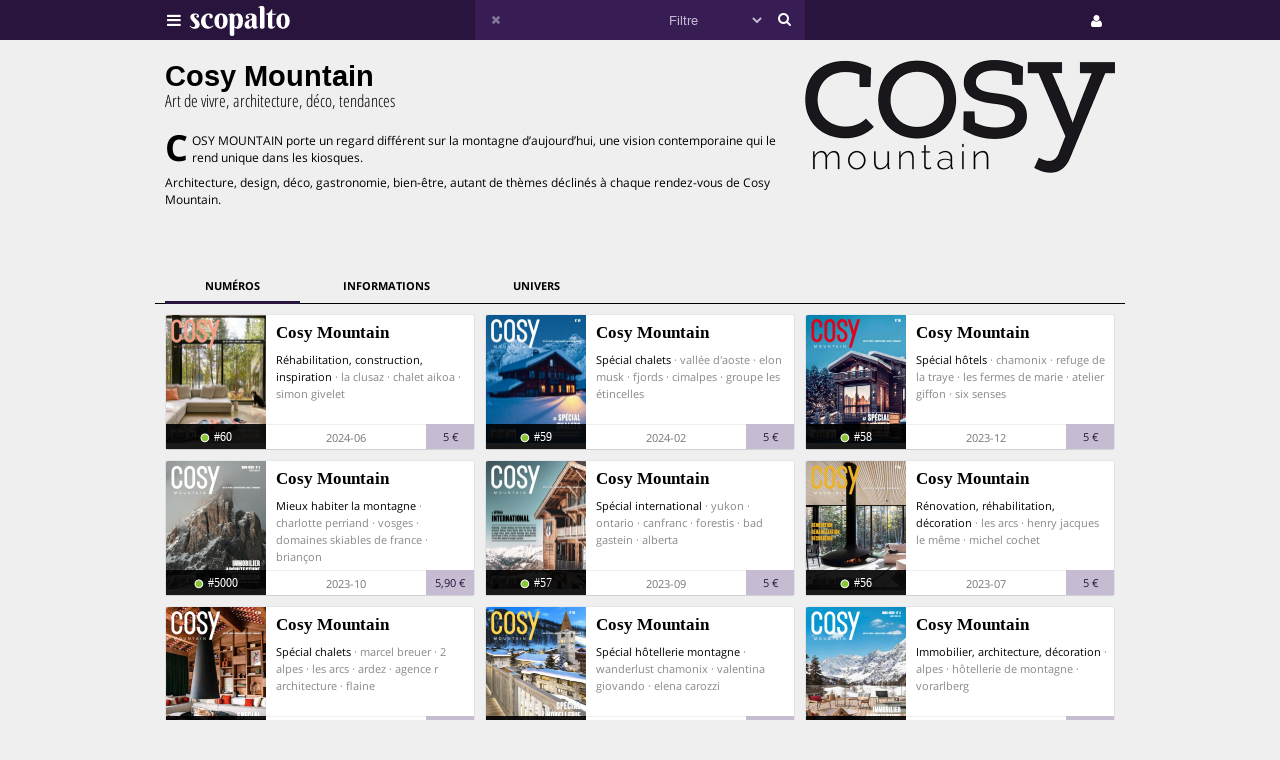

--- FILE ---
content_type: text/html;charset=UTF-8
request_url: https://scopalto.com/revue/cosy-mountain
body_size: 5467
content:
<!doctype html>
<html lang="fr">
<head>
 <title>Cosy Mountain | Revue</title>
 <meta name="apple-mobile-web-app-status-bar-style" content="#29143d" />
 <meta name="charset" content="utf-8" />
 <meta name="description" content="Cosy Mountain : Art de vivre, architecture, déco, tendances. Bimestriel. Thème : Lifestyle. Revue. Télécharger et acheter les anciens numéros. Pays : FR." />
 <meta name="google-site-verification" content="fNm9fSJEu58iWq43r8ZBKfHmYV3-qbsbYcbUB8ISIgA" />
 <meta name="keywords" content="cosy mountain, revue, lifestyle, pdf, téléchargement, anciens numéros" />
 <meta name="msapplication-navbutton-color" content="#29143d" />
 <meta name="msvalidate.01" content="F8D9707B115B72F4A5D566463EB2FD7E" />
 <meta name="theme-color" content="#29143d" />
 <meta name="viewport" content="width=device-width,initial-scale=1,maximum-scale=1,user-scalable=no" />
 <link rel="stylesheet" href="/web/scopalto/fonts/font-awesome/css/font-awesome.min.css?2" type="text/css" media="screen" />
 <link rel="stylesheet" href="/web/scopalto/styles/app.css?2" type="text/css" media="screen" />
 <link rel="stylesheet" href="/web/scopalto/styles/front/magazine.css?2" type="text/css" media="screen" />
 <link rel="alternate" href="/feed?2" type="application/rss+xml" title="last issues" />
 <link rel="apple-touch-icon" href="/web/scopalto/images/icon-scopalto-180.png?2" sizes="180x180" />
 <link rel="canonical" href="https://www.scopalto.com/revue/cosy-mountain" />
 <link rel="icon" href="/web/scopalto/images/logo-scopalto-192.png?2" sizes="192x192" />
 <link rel="shortcut icon" href="/web/scopalto/images/favicon.png?2" type="image/x-icon" />
</head>
<body class="state-prod scope-front extension-scopalto action-magazine" data-onload="scopalto.manager.Magazine">
<main><div class="main clearfix"
     data-url="https://www.scopalto.com/revue/cosy-mountain"
     data-item="16400-929-5c199309">

  <div class="logo">
    <img src="/pub/logos/cosy-mountain.png"
         alt="revue cosy mountain" />
  </div>

  <div class="content">
    <h1 class="mag-title">Cosy Mountain</h1>
    <em class="mag-lede">Art de vivre, architecture, déco, tendances</em>
    <p class="first">COSY MOUNTAIN porte un regard différent sur la montagne d’aujourd’hui, une vision contemporaine qui le rend unique dans les kiosques. </p>
<p>Architecture, design, déco, gastronomie, bien-être, autant de thèmes déclinés à chaque rendez-vous de Cosy Mountain.</p>          </div>
  </div>

  <div class="tabbox">
    <div class="tabs">
      <ul>
        <li data-tab="cards" class="selected">numéros</li>
        <li data-tab="details">informations</li>
                  <li data-tab="world">univers</li>
                          <li data-tab="stats" style="display:none;">statistiques</li>
              </ul>
    </div>
    <div class="tabpanels">
      <div class="card-flow-inline" data-tabpanel="cards" data-onload="scopalto.manager.Issues">
                  <div class="card" style="background-image:url(/pub/covers/929/13088-large.jpg);" data-issue-id="13088">
  <div class="card-content">
    <span class="card-mag">Cosy Mountain</span>
    <a href="/cosy-mountain/60/rehabilitation-construction-inspiration" class="card-title" onclick="return false;">Réhabilitation, construction, inspiration</a>
    <span class="card-tags"> · la clusaz · chalet aikoa · simon givelet</span>
  </div>
  <div class="card-metas">
    <div class="card-num">
      <i class="fa fa-circle "></i>       <span>#60</span>
    </div>
    <div class="card-date"><span>2024-06</span></div>
    <div class="card-price card-pdf"><span>5 €</span></div>
  </div>
</div>
                  <div class="card" style="background-image:url(/pub/covers/929/13030-large.jpg);" data-issue-id="13030">
  <div class="card-content">
    <span class="card-mag">Cosy Mountain</span>
    <a href="/cosy-mountain/59/special-chalets" class="card-title" onclick="return false;">Spécial chalets</a>
    <span class="card-tags"> · vallée d'aoste · elon musk · fjords · cimalpes · groupe les étincelles</span>
  </div>
  <div class="card-metas">
    <div class="card-num">
      <i class="fa fa-circle "></i>       <span>#59</span>
    </div>
    <div class="card-date"><span>2024-02</span></div>
    <div class="card-price card-pdf"><span>5 €</span></div>
  </div>
</div>
                  <div class="card" style="background-image:url(/pub/covers/929/13025-large.jpg);" data-issue-id="13025">
  <div class="card-content">
    <span class="card-mag">Cosy Mountain</span>
    <a href="/cosy-mountain/58/special-hotels" class="card-title" onclick="return false;">Spécial hôtels</a>
    <span class="card-tags"> · chamonix · refuge de la traye · les fermes de marie · atelier giffon · six senses</span>
  </div>
  <div class="card-metas">
    <div class="card-num">
      <i class="fa fa-circle "></i>       <span>#58</span>
    </div>
    <div class="card-date"><span>2023-12</span></div>
    <div class="card-price card-pdf"><span>5 €</span></div>
  </div>
</div>
                  <div class="card" style="background-image:url(/pub/covers/929/12558-large.jpg);" data-issue-id="12558">
  <div class="card-content">
    <span class="card-mag">Cosy Mountain</span>
    <a href="/cosy-mountain/5000/mieux-habiter-la-montagne" class="card-title" onclick="return false;">Mieux habiter la montagne</a>
    <span class="card-tags"> · charlotte perriand · vosges · domaines skiables de france · briançon</span>
  </div>
  <div class="card-metas">
    <div class="card-num">
      <i class="fa fa-circle "></i>       <span>#5000</span>
    </div>
    <div class="card-date"><span>2023-10</span></div>
    <div class="card-price card-pdf"><span>5,90 €</span></div>
  </div>
</div>
                  <div class="card" style="background-image:url(/pub/covers/929/13040-large.jpg);" data-issue-id="13040">
  <div class="card-content">
    <span class="card-mag">Cosy Mountain</span>
    <a href="/cosy-mountain/57/special-international" class="card-title" onclick="return false;">Spécial international</a>
    <span class="card-tags"> · yukon · ontario · canfranc · forestis · bad gastein · alberta</span>
  </div>
  <div class="card-metas">
    <div class="card-num">
      <i class="fa fa-circle "></i>       <span>#57</span>
    </div>
    <div class="card-date"><span>2023-09</span></div>
    <div class="card-price card-pdf"><span>5 €</span></div>
  </div>
</div>
                  <div class="card" style="background-image:url(/pub/covers/929/12406-large.jpg);" data-issue-id="12406">
  <div class="card-content">
    <span class="card-mag">Cosy Mountain</span>
    <a href="/cosy-mountain/56/renovation-rehabilitation-decoration" class="card-title" onclick="return false;">Rénovation, réhabilitation, décoration</a>
    <span class="card-tags"> · les arcs · henry jacques le même · michel cochet</span>
  </div>
  <div class="card-metas">
    <div class="card-num">
      <i class="fa fa-circle "></i>       <span>#56</span>
    </div>
    <div class="card-date"><span>2023-07</span></div>
    <div class="card-price card-pdf"><span>5 €</span></div>
  </div>
</div>
                  <div class="card" style="background-image:url(/pub/covers/929/12281-large.jpg);" data-issue-id="12281">
  <div class="card-content">
    <span class="card-mag">Cosy Mountain</span>
    <a href="/cosy-mountain/55/special-chalets" class="card-title" onclick="return false;">Spécial chalets</a>
    <span class="card-tags"> · marcel breuer · 2 alpes · les arcs · ardez · agence r architecture · flaine</span>
  </div>
  <div class="card-metas">
    <div class="card-num">
      <i class="fa fa-circle "></i>       <span>#55</span>
    </div>
    <div class="card-date"><span>2023-05</span></div>
    <div class="card-price card-pdf"><span>5 €</span></div>
  </div>
</div>
                  <div class="card" style="background-image:url(/pub/covers/929/12106-large.jpg);" data-issue-id="12106">
  <div class="card-content">
    <span class="card-mag">Cosy Mountain</span>
    <a href="/cosy-mountain/54/special-hotellerie-montagne" class="card-title" onclick="return false;">Spécial hôtellerie montagne</a>
    <span class="card-tags"> · wanderlust chamonix · valentina giovando · elena carozzi</span>
  </div>
  <div class="card-metas">
    <div class="card-num">
      <i class="fa fa-circle "></i>       <span>#54</span>
    </div>
    <div class="card-date"><span>2023-02</span></div>
    <div class="card-price card-pdf"><span>5 €</span></div>
  </div>
</div>
                  <div class="card" style="background-image:url(/pub/covers/929/12114-large.jpg);" data-issue-id="12114">
  <div class="card-content">
    <span class="card-mag">Cosy Mountain</span>
    <a href="/cosy-mountain/4000/immobilier-architecture-decoration" class="card-title" onclick="return false;">Immobilier, architecture, décoration</a>
    <span class="card-tags"> · alpes · hôtellerie de montagne · vorarlberg</span>
  </div>
  <div class="card-metas">
    <div class="card-num">
      <i class="fa fa-circle "></i>       <span>#4000</span>
    </div>
    <div class="card-date"><span>2022-12</span></div>
    <div class="card-price card-pdf"><span>5,90 €</span></div>
  </div>
</div>
                  <div class="card" style="background-image:url(/pub/covers/929/12154-large.jpg);" data-issue-id="12154">
  <div class="card-content">
    <span class="card-mag">Cosy Mountain</span>
    <a href="/cosy-mountain/53/l-oisans-une-reserve-cosy-pleine-de-surprises" class="card-title" onclick="return false;">L’Oisans, une réserve cosy pleine de surprises !</a>
    <span class="card-tags"> · groenland · abondance · oisans · chalet praz dru</span>
  </div>
  <div class="card-metas">
    <div class="card-num">
      <i class="fa fa-circle "></i>       <span>#53</span>
    </div>
    <div class="card-date"><span>2022-10</span></div>
    <div class="card-price card-pdf"><span>5 €</span></div>
  </div>
</div>
                  <div class="card" style="background-image:url(/pub/covers/929/11463-large.jpg);" data-issue-id="11463">
  <div class="card-content">
    <span class="card-mag">Cosy Mountain</span>
    <a href="/cosy-mountain/51/les-alpes-bien-etre" class="card-title" onclick="return false;">Les Alpes bien-être</a>
    <span class="card-tags"> · alpes · gstaad · aravis · argentière · chalets vittupier · forêt de whisteler</span>
  </div>
  <div class="card-metas">
    <div class="card-num">
      <i class="fa fa-circle "></i>       <span>#51</span>
    </div>
    <div class="card-date"><span>2022-03</span></div>
    <div class="card-price card-pdf"><span>5 €</span></div>
  </div>
</div>
                  <div class="card" style="background-image:url(/pub/covers/929/11325-large.jpg);" data-issue-id="11325">
  <div class="card-content">
    <span class="card-mag">Cosy Mountain</span>
    <a href="/cosy-mountain/50/megeve-courchevel-val-d-isere" class="card-title" onclick="return false;">Megève, Courchevel, Val d’Isère</a>
    <span class="card-tags"> · tom cruise · ora · megève · guerlain chicherit · nicolas chatillon</span>
  </div>
  <div class="card-metas">
    <div class="card-num">
      <i class="fa fa-circle "></i>       <span>#50</span>
    </div>
    <div class="card-date"><span>2022-01</span></div>
    <div class="card-price card-pdf"><span>5 €</span></div>
  </div>
</div>
                  <div class="card" style="background-image:url(/pub/covers/929/11164-large.jpg);" data-issue-id="11164">
  <div class="card-content">
    <span class="card-mag">Cosy Mountain</span>
    <a href="/cosy-mountain/3000/le-guide-de-l-immobilier-de-montagne" class="card-title" onclick="return false;">Le guide de l’immobilier de montagne</a>
    <span class="card-tags"> · pyrénées · cimalpes · ménuires · saint-martin-belleville</span>
  </div>
  <div class="card-metas">
    <div class="card-num">
      <i class="fa fa-circle "></i>       <span>#3000</span>
    </div>
    <div class="card-date"><span>2021-10</span></div>
    <div class="card-price card-pdf"><span>5,90 €</span></div>
  </div>
</div>
                  <div class="card" style="background-image:url(/pub/covers/929/10936-large.jpg);" data-issue-id="10936">
  <div class="card-content">
    <span class="card-mag">Cosy Mountain</span>
    <a href="/cosy-mountain/48/nos-maisons-d-apres" class="card-title" onclick="return false;">Nos maisons d’après</a>
    <span class="card-tags"> · toscane · chalets bayrou · alpin d'hôme · hudson river · marilou laure</span>
  </div>
  <div class="card-metas">
    <div class="card-num">
      <i class="fa fa-circle "></i>       <span>#48</span>
    </div>
    <div class="card-date"><span>2021-06</span></div>
    <div class="card-price card-pdf"><span>5 €</span></div>
  </div>
</div>
                  <div class="card" style="background-image:url(/pub/covers/929/10727-large.jpg);" data-issue-id="10727">
  <div class="card-content">
    <span class="card-mag">Cosy Mountain</span>
    <a href="/cosy-mountain/47/dossier-architecture" class="card-title" onclick="return false;">Dossier architecture</a>
    <span class="card-tags"> · avoriaz · cédric gras · bastien jovelet · saint-martin de belleville</span>
  </div>
  <div class="card-metas">
    <div class="card-num">
      <i class="fa fa-circle "></i>       <span>#47</span>
    </div>
    <div class="card-date"><span>2021-03</span></div>
    <div class="card-price card-pdf"><span>5 €</span></div>
  </div>
</div>
                  <div class="card" style="background-image:url(/pub/covers/929/10562-large.jpg);" data-issue-id="10562">
  <div class="card-content">
    <span class="card-mag">Cosy Mountain</span>
    <a href="/cosy-mountain/46/noir-sur-blanc" class="card-title" onclick="return false;">Noir sur blanc</a>
    <span class="card-tags"> · saint-gervais · tuomas toivonen · victoria martin-rosset · la folie douce</span>
  </div>
  <div class="card-metas">
    <div class="card-num">
      <i class="fa fa-circle "></i>       <span>#46</span>
    </div>
    <div class="card-date"><span>2020-12</span></div>
    <div class="card-price card-pdf"><span>5 €</span></div>
  </div>
</div>
                  <div class="card" style="background-image:url(/pub/covers/929/10525-large.jpg);" data-issue-id="10525">
  <div class="card-content">
    <span class="card-mag">Cosy Mountain</span>
    <a href="/cosy-mountain/6000/numero-collector-10-ans" class="card-title" onclick="return false;">Numéro collector, 10 ans</a>
    <span class="card-tags"> · norvège · camp zero · skylodge · refuge zallinger · design nordique</span>
  </div>
  <div class="card-metas">
    <div class="card-num">
      <i class="fa fa-circle "></i>       <span>#6000</span>
    </div>
    <div class="card-date"><span>2020-12</span></div>
    <div class="card-price card-pdf"><span>6,90 €</span></div>
  </div>
</div>
                  <div class="card" style="background-image:url(/pub/covers/929/10436-large.jpg);" data-issue-id="10436">
  <div class="card-content">
    <span class="card-mag">Cosy Mountain</span>
    <a href="/cosy-mountain/45/decalage-chamoniard" class="card-title" onclick="return false;">Décalage chamoniard...</a>
    <span class="card-tags"> · chamonix · pierre yovanovitch · la plagne · lysekil · la traye</span>
  </div>
  <div class="card-metas">
    <div class="card-num">
      <i class="fa fa-circle "></i>       <span>#45</span>
    </div>
    <div class="card-date"><span>2020-10</span></div>
    <div class="card-price card-pdf"><span>5 €</span></div>
  </div>
</div>
                  <div class="card" style="background-image:url(/pub/covers/929/10378-large.jpg);" data-issue-id="10378">
  <div class="card-content">
    <span class="card-mag">Cosy Mountain</span>
    <a href="/cosy-mountain/2000/l-immobilier-de-montagne" class="card-title" onclick="return false;">L’immobilier de montagne</a>
    <span class="card-tags"> · rénovation · courchevel · megève · morzine · immobilier de luxe</span>
  </div>
  <div class="card-metas">
    <div class="card-num">
      <i class="fa fa-circle "></i>       <span>#2000</span>
    </div>
    <div class="card-date"><span>2020-10</span></div>
    <div class="card-price card-pdf"><span>5,90 €</span></div>
  </div>
</div>
                  <div class="card" style="background-image:url(/pub/covers/929/10356-large.jpg);" data-issue-id="10356">
  <div class="card-content">
    <span class="card-mag">Cosy Mountain</span>
    <a href="/cosy-mountain/1000/mountain-planet-innovation-book" class="card-title" onclick="return false;">Mountain planet innovation book</a>
    <span class="card-tags"> · montagne · alexandre maulin · domaines skiables de france</span>
  </div>
  <div class="card-metas">
    <div class="card-num">
      <i class="fa fa-circle free"></i>       <span>#1000</span>
    </div>
    <div class="card-date"><span>2020-09</span></div>
    <div class="card-price card-pdf"><span>0 €</span></div>
  </div>
</div>
                  <div class="card" style="background-image:url(/pub/covers/929/10132-large.jpg);" data-issue-id="10132">
  <div class="card-content">
    <span class="card-mag">Cosy Mountain</span>
    <a href="/cosy-mountain/44/renover-construite-decorer-s-inspirer" class="card-title" onclick="return false;">Rénover, construite, décorer, s’inspirer</a>
    <span class="card-tags"> · lombardie · christophe aribert · ramun capaul</span>
  </div>
  <div class="card-metas">
    <div class="card-num">
      <i class="fa fa-circle "></i>       <span>#44</span>
    </div>
    <div class="card-date"><span>2020-06</span></div>
    <div class="card-price card-pdf"><span>5 €</span></div>
  </div>
</div>
                  <div class="card" style="background-image:url(/pub/covers/929/9859-large.jpg);" data-issue-id="9859">
  <div class="card-content">
    <span class="card-mag">Cosy Mountain</span>
    <a href="/cosy-mountain/43/le-refuge-oberholz" class="card-title" onclick="return false;">Le refuge Oberholz</a>
    <span class="card-tags"> · maison & objet · innsbruck · armel soyer · farrow & ball · mil8</span>
  </div>
  <div class="card-metas">
    <div class="card-num">
      <i class="fa fa-circle "></i>       <span>#43</span>
    </div>
    <div class="card-date"><span>2020-04</span></div>
    <div class="card-price card-pdf"><span>5 €</span></div>
  </div>
</div>
                  <div class="card" style="background-image:url(/pub/covers/929/9865-large.jpg);" data-issue-id="9865">
  <div class="card-content">
    <span class="card-mag">Cosy Mountain</span>
    <a href="/cosy-mountain/42/val-ferret" class="card-title" onclick="return false;">Val Ferret</a>
    <span class="card-tags"> · alpes · les arcs · camp zéro · val d'aoste · chalet ovalala</span>
  </div>
  <div class="card-metas">
    <div class="card-num">
      <i class="fa fa-circle "></i>       <span>#42</span>
    </div>
    <div class="card-date"><span>2020-02</span></div>
    <div class="card-price card-pdf"><span>5 €</span></div>
  </div>
</div>
                <div class="clear"></div>
      </div>
      <div class="details" style="display:none;" data-tabpanel="details">
        <div class="grid">
          <table><tbody>
            <tr>
              <td>siège</td>
              <td> (FR)</td>
            </tr>
                        <tr>
              <td>périodicité</td>
              <td>bimestriel</td>
            </tr>
                          <tr>
                <td>rédacteur(s) en chef</td>
                <td>Claude Borrani</td>
              </tr>
                                      <tr>
                <td>univers</td>
                <td><a href="/magazines/lifestyle">Lifestyle</a></td>
              </tr>
                                      <tr>
                <td>fondateur(s)</td>
                <td>Claude Borrani</td>
              </tr>
                        <tr>
              <td>prix papier</td>
              <td>7,50 €</td>
            </tr>
                          <tr>
                <td>ISSN</td>
                <td>2119-6737</td>
              </tr>
                                      <tr>
                <td>groupe</td>
                <td>Savoie Technolac</td>
              </tr>
                                  </tbody></table>
        </div>
        <div class="share">
          <ul>
                          <li class="fa fa-2x fa-facebook"
                  data-provider="facebook"></li>
                          <li class="fa fa-2x fa-twitter"
                  data-provider="twitter"></li>
                      </ul>
        </div>
      </div>
      <div class="world logo-flow-inline" style="display:none;" data-tabpanel="world">
                  <div class="mag-card" data-id="930">
  <a href="/revue/cosy-city" onclick="return false;"
     title="Revue Cosy City">
    <img src="/pub/logos/cosy-city.png" />
  </a>
</div>
                  <div class="mag-card" data-id="932">
  <a href="/magazine/escape" onclick="return false;"
     title="Magazine Escape">
    <img src="/" />
  </a>
</div>
                  <div class="mag-card" data-id="410">
  <a href="/magazine/focus" onclick="return false;"
     title="Focus Magazine">
    <img src="/pub/logos/focus.png" />
  </a>
</div>
                  <div class="mag-card" data-id="871">
  <a href="/magazine/grand-seigneur" onclick="return false;"
     title="Magazine Grand Seigneur">
    <img src="/pub/logos/grand-seigneur.png" />
  </a>
</div>
                  <div class="mag-card" data-id="970">
  <a href="/magazine/hotel-lodge" onclick="return false;"
     title="Magazine Hôtel & Lodge">
    <img src="/pub/logos/hotel-et-lodge.png" />
  </a>
</div>
                  <div class="mag-card" data-id="18">
  <a href="/magazine/infrarouge" onclick="return false;"
     title="Magazine Infrarouge">
    <img src="/pub/logos/infrarouge.png" />
  </a>
</div>
                  <div class="mag-card" data-id="669">
  <a href="/magazine/luxuriant" onclick="return false;"
     title="Magazine Luxuriant">
    <img src="/pub/logos/luxuriant.png" />
  </a>
</div>
                  <div class="mag-card" data-id="971">
  <a href="/magazine/ma-campagne" onclick="return false;"
     title="Magazine Ma Campagne">
    <img src="/" />
  </a>
</div>
                  <div class="mag-card" data-id="451">
  <a href="/magazine/miam" onclick="return false;"
     title="Magazine Miam">
    <img src="/pub/logos/miam.png" />
  </a>
</div>
                  <div class="mag-card" data-id="933">
  <a href="/revue/naturelles" onclick="return false;"
     title="Revue Naturelles">
    <img src="/pub/logos/naturelles.png" />
  </a>
</div>
                  <div class="mag-card" data-id="949">
  <a href="/revue/panard" onclick="return false;"
     title="Revue Panard">
    <img src="/pub/logos/panard.png" />
  </a>
</div>
                  <div class="mag-card" data-id="969">
  <a href="/magazine/resto" onclick="return false;"
     title="Magazine Resto">
    <img src="/pub/logos/resto.png" />
  </a>
</div>
                  <div class="mag-card" data-id="435">
  <a href="/magazine/surf-session" onclick="return false;"
     title="Magazine Surf Session">
    <img src="/pub/logos/surf-session.png" />
  </a>
</div>
              </div>
      <div class="stats panel-dashboard" style="display:none;" data-tabpanel="stats"></div>
    </div>
  </div>
</div>
</main>
<header>
  <div class="wrapper">
    <div class="logo">
      <div class="icon">
        <i class="fa fa-bars"></i>
      </div>
      <div class="image"><img src="/web/scopalto/images/logo-banner.svg" alt="kiosque numérique" /></div>
    </div>
    <div class="search">
      <div class="button-reset button-ico">
        <i class="fa fa-times  fa-dark" ></i>
      </div>
      <form class="input" onsubmit="return false;">
        <input type="text" value="" />
        <select>
          <option value="" style="color: #c6bcd1;">Filtre</option>
                      <option value="37">Actualites</option>
                      <option value="4">Architecture</option>
                      <option value="72">Art-contemporain</option>
                      <option value="5">Arts</option>
                      <option value="56">Bande-dessinee</option>
                      <option value="3">Cinema</option>
                      <option value="39">Communication</option>
                      <option value="25">Creation</option>
                      <option value="33">Culture</option>
                      <option value="21">Danse</option>
                      <option value="13">Design</option>
                      <option value="7">Dessin</option>
                      <option value="62">Electro</option>
                      <option value="9">Graphisme</option>
                      <option value="8">Histoire</option>
                      <option value="38">Jazz</option>
                      <option value="10">Jeunesse</option>
                      <option value="73">Lifestyle</option>
                      <option value="30">Litterature</option>
                      <option value="36">Mode</option>
                      <option value="14">Musique</option>
                      <option value="77">Musique-classique</option>
                      <option value="46">Philosophie</option>
                      <option value="12">Photos</option>
                      <option value="42">Poesie</option>
                      <option value="67">Polar</option>
                      <option value="74">Revue-litteraire</option>
                      <option value="79">Revue-satirique</option>
                      <option value="40">Rock</option>
                      <option value="29">Science-fiction</option>
                      <option value="43">Sciences</option>
                      <option value="27">Sciences-humaines</option>
                      <option value="61">Sciences-politiques</option>
                      <option value="60">Societe</option>
                      <option value="78">Spectacles-vivants</option>
                      <option value="34">Street-culture</option>
                      <option value="19">Voyage</option>
                  </select>
        <input type="submit" style="display:none;" />
      </form>
      <div class="button-search button-ico"><i class="fa fa-search"></i></div>
    </div>
    <div class="icons">
              <div class="icon icon-cart" style="display:none;">
        <div class="pulse-dot pulse-cart" style="display:none;"><div class="expanding-circle"></div></div>
        <i class="fa fa-shopping-cart"></i>
      </div>
      <div class="icon icon-user">
        <i class="fa fa-user"></i>
      </div>
          </div>
  </div>
</header>
<footer>
  <div class="tooltip sitepanel" style="display:none;">
    <table><tbody><tr><td class="left">
      <ul>
        <li data-action="about">à propos</li>
        <li data-action="magazines">revues / magazines</li>
        <li data-action="free">numéros gratuits</li>
        <li data-action="blog">blog / news</li>
        <li data-action="faq">Questions / Réponses</li>
        <li data-action="contact">nous contacter</li>
        <li data-action="map">carte</li>
        <li data-action="trends">tendances</li>
        <li data-action="home">accueil</li>
      </ul>
    </td><td class="right">
      <div class="panels">
        <div class="panel panel-about"></div>
        <div class="panel panel-magazines"></div>
        <div class="panel panel-free"></div>
        <div class="panel panel-trends"></div>
        <div class="panel panel-map"></div>
        <div class="panel panel-blog"></div>
        <div class="panel panel-faq"></div>
        <div class="panel panel-contact"></div>
        <div class="panel panel-world"></div>
        <div class="panel panel-mag"></div>
      </div>
    </td></tr>
    </tbody></table>
  </div>
  <div class="tooltip userpanel" style="display:none;">
    <ul>
      <li style="display:block">
        <span data-locale="1">FR</span> |
        <span data-locale="2">EN</span>
      </li>
      <li class="anon" data-action="account">créer un compte</li>
      <li class="anon" data-action="account">se connecter</li>
      <li class="auth" data-action="account" style="display:none;">
        mon compte      </li>
      <li class="auth" data-action="logout" style="display:none;">
        déconnexion      </li>
    </ul>
  </div>
</footer>
<script id="payload" type="application/ld+json">{
    "google.analytics.target": "G-M3CW7H3MHE",
    "locale": 1,
    "state": "prod",
    "scope": "front",
    "extension": "scopalto",
    "action": "magazine",
    "clarity": "qk127893dj",
    "analytics": {
        "hits": [
            [
                "cosy mountain",
                "magazine"
            ]
        ],
        "item": "16400-929-5c199309"
    }
}</script>
<script type="application/ld+json">{
    "@context": "http://schema.org",
    "@type": "BreadcrumbList",
    "itemListElement": [
        {
            "@type": "ListItem",
            "position": 1,
            "item": {
                "@id": "https://www.scopalto.com/",
                "name": "Numéros"
            }
        },
        {
            "@type": "ListItem",
            "position": 2,
            "item": {
                "@id": "https://www.scopalto.com/magazines/lifestyle",
                "name": "Lifestyle"
            }
        },
        {
            "@type": "ListItem",
            "position": 3,
            "item": {
                "@id": "https://www.scopalto.com/revue/cosy-mountain",
                "name": "Cosy Mountain"
            }
        }
    ]
}</script>
<script src="/web/scopalto/scripts/vendor/jquery.js?2" type="text/javascript"></script>
<script src="/web/core/scripts/app.js?2" type="text/javascript"></script>
<script src="/web/scopalto/scripts/app.js?2" type="text/javascript"></script>
<script src="/web/scopalto/scripts/front/magazine.js?2" type="text/javascript"></script>
</body></html>

--- FILE ---
content_type: text/css
request_url: https://scopalto.com/web/scopalto/styles/front/magazine.css?2
body_size: 926
content:
main .main { min-height:210px; padding-bottom:20px; margin-top:20px; }

main .subscription {
  background: #e3e3e3;;
  font-size: 1.1em;
  margin: 8px 0 16px 0;
  border-radius: 3px;
}
main .subscription-offer { padding:10px 0; text-align: center; }
main .subscription-control { padding-bottom: 10px; text-align: center; }
main .subscription-button:hover { background-color: #efefef; }

main h1.mag-title { font-size:2.4em; }

main em.mag-lede { font-size:140%; margin-top:-4px; }

main .content { padding:0 5px 0 10px; display:block; width:640px; vertical-align:top; }

main .content p { margin-top:8px; }
main .content p.first { margin-top:20px; }

main .logo {
  text-align:center; float:right; display:block;
  width:330px; vertical-align:top;
}

main .logo img {
  max-width:310px; max-height:310px;
}

div.tabs { border-bottom:1px solid black; }
.tabs li {
  display:inline-block; cursor:pointer;
  margin-bottom:-1px;
  font-weight:bold; font-size:0.9em; text-transform:uppercase;
  line-height2:20px; padding:8px 40px;
  -moz-user-select: none;
  -webkit-user-select: none;
  -ms-user-select: none;
  user-select: none;

}
.tabs li:first-child { margin-left:10px; }
.tabs li.selected { font-weight:bolder; border-bottom:3px solid #29143d; }


main .grid { display:inline-block; width:50%; vertical-align:top; }
main .share {
  display:inline-block; width:49%; vertical-align:top; text-align:right;
  padding:20px;
}
main .share li { display:inline-block; width:50px; cursor:pointer; }

main .details {  }
main .grid table { width:600px; margin:10px 0 0 10px; }
main .grid td:first-child { width:217px; text-align:right; font-weight:bold; }
main .grid td { padding:8px; }

main .main p.first:first-letter {
  font-weight: bold;
  font-size: 36px;
  line-height: 36px;
  /* margin-top: 30px; */
  margin: -2px 4px 0 0;
  display: block;
  float: left;
}

main .facebook:hover { color:#405d9b; }
main .twitter:hover { color:#55acee; }
main .google-plus:hover { color:#d73d32; }

.panel-dashboard { padding-left:20px; }
.panel-dashboard h3 { margin:6px 0; font-weight:bolder; text-transform:uppercase; font-size:0.9em; }
.panel-dashboard .panel { display:inline-block; float:left; width:310px; padding:5px; }
.panel-dashboard tr:hover td { font-weight:bold; }
.panel-dashboard td:first-child { padding:3px 6px 3px 0; width:86%; }
.panel-dashboard td:last-child { padding:3px 0 3px 6px; text-align:right; }
.panel-dashboard .panel p { display:block; margin-top:12px; font-size:0.9em; font-style:italic; }
.panel-dashboard .panel span { padding:2px 6px; background:white; font-size:0.8em; border-radius:3px; }

.panel-dashboard td:first-child span { padding:4px; background:white; }

.panel-dashboard .panel table { width:90%; }

.panel-dashboard .panel div { height:300px; overflow-y:auto; }


--- FILE ---
content_type: application/javascript
request_url: https://scopalto.com/web/scopalto/scripts/front/magazine.js?2
body_size: 994
content:

scopalto.manager.Magazine = function() {
  this.item = $(".main[data-item]").attr("data-item");
  if (!app.isMobile()) {
    this.initTabbox();
  }
  this.observe();
  this.flash = new app.Cookie("flash");
  var issue = this.flash.getAttribute("issue");
  if (issue) {
    var card = $("[data-issue-id=" + issue + "]:first");
    new scopalto.dialog.Issue(card);
  }
  this.flash.setAttribute("issue", "");
};

scopalto.manager.Magazine.prototype = {

  "down": function(expr) { return $(document.body).down("main").down(expr); },

  "select": function(expr) { return $(document.body).down("main").find(expr); },

  "initTabbox": function() {
    var that = this;
    var dest = "/item.acl";
    var args = {"item": this.item};
    var opts = {};
    opts["callback"] = function(resp) {
      if (resp.hasError()) return ;
      if (resp.getAttribute("access") != 1) return ;
      that.select(".stats,[data-tab=stats]").show();
    };
    app.post(dest, args, opts);
  },

  "observe": function() {
    var that = this;
    this.select(".tabs li").on("click", function(evt) {
      evt.stopPropagation();
      var elt = $(this)
      that.onTabChange(elt);
    });
    this.select(".share li").on("click", function(evt) {
      evt.stopPropagation();
      var elt = $(this);
      var dest = "/item.share";
      var args = {};
      var opts = {};
      args["item"] = that.item;
      args["provider"] = elt.attr("data-provider");
      opts["callback"] = function(resp) {
        if (resp.hasError()) return ;
        var url = resp.getAttribute("url") || null;
        if (!url) return ;
        elt.attr("data-url", url);
        elt.attr("data-target", "blank");
        app.open(elt);
      };
      app.post(dest, args, opts);
    });
    this.select(".logo-flow-inline > div").on("click", function(evt) {
      evt.stopPropagation();
      var elt = $(this);
      if (scopalto.isAcademia() || app.isMobile()) {
        app.open(elt.find("[href]").attr("href"));
      }
      else {
        scopalto.fire("scopalto:ux", {"show:mag": this.getAttribute("data-id")});
      }
    });
    this.select(".subscription-button").on("click", function(evt) {
      evt.stopPropagation();
      var dest = "/cart.add";
      var args = {"item": $(this).attr("data-item")};
      var opts = function(resp) {
        if (resp.hasError()) return resp.alert();
        app.open("/cart");
      };
      app.post(dest, args, opts);
    });
  },

  "onTabChange": function(tab) {
    if (tab.hasClass("selected")) return ;
    var elt, tabbox = tab.up(".tabbox"), code = tab.attr("data-tab");
    app.track("magazine.tab", code);
    if (code == "stats" && !tab.hasClass("loaded")) {
      tab.addClass("loaded");
      var dest = "/magazine.dashboard";
      var args = {"item": this.item};
      var opts = tabbox.down("[data-tabpanel=" + code + "]");
      app.get(dest, args, opts);
    }
    if (elt = tabbox.down(".selected")) {
      elt.removeClass("selected");
      tabbox.down("[data-tabpanel=" + elt.attr("data-tab") + "]").hide();
    }
    tab.addClass("selected");
    tabbox.down("[data-tabpanel=" + code + "]").show();
  }

};
